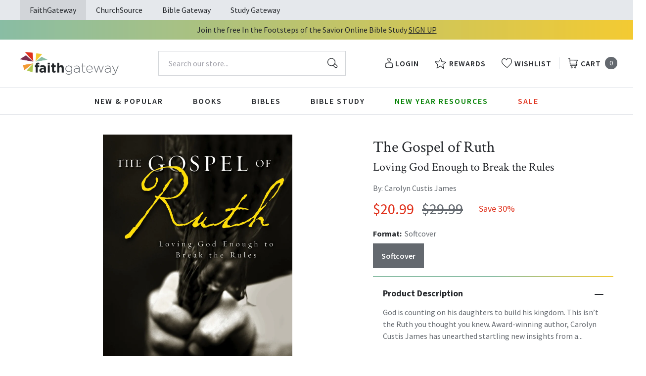

--- FILE ---
content_type: text/html; charset=utf-8
request_url: https://faithgateway.com/products/the-gospel-of-ruth-loving-god-enough-to-break-the-rules?view=json
body_size: 3287
content:


{
  "available": true,
  "collections": [{"id":82461851759,"handle":"academic","title":"Academic","updated_at":"2026-01-21T06:01:20-06:00","body_html":"","published_at":"2018-10-02T13:24:25-05:00","sort_order":"best-selling","template_suffix":"","disjunctive":true,"rules":[{"column":"tag","relation":"equals","condition":"FG-Academic"},{"column":"tag","relation":"equals","condition":"FG-Apologetics"},{"column":"tag","relation":"equals","condition":"FG-Theology"},{"column":"tag","relation":"equals","condition":"FG-Language Studies"},{"column":"tag","relation":"equals","condition":"FG-Test Book"}],"published_scope":"web"},{"id":82461786223,"handle":"all-products","title":"All Products","updated_at":"2026-01-21T06:01:35-06:00","body_html":"","published_at":"2018-10-02T13:24:23-05:00","sort_order":"best-selling","template_suffix":null,"disjunctive":false,"rules":[{"column":"variant_price","relation":"greater_than","condition":"0.00"}],"published_scope":"web"},{"id":82463981679,"handle":"bible-study","title":"Bible Study Resources","updated_at":"2026-01-21T06:01:35-06:00","body_html":"","published_at":"2018-10-02T13:29:41-05:00","sort_order":"best-selling","template_suffix":"","disjunctive":true,"rules":[{"column":"tag","relation":"equals","condition":"FG-Bible Study"},{"column":"tag","relation":"equals","condition":"FG-By Topic"},{"column":"tag","relation":"equals","condition":"FG-Pre-Marital \u0026 Marriage"},{"column":"tag","relation":"equals","condition":"FG-Counseling \u0026 Recovery"},{"column":"tag","relation":"equals","condition":"FG-Family"},{"column":"tag","relation":"equals","condition":"FG-Seasonal"},{"column":"tag","relation":"equals","condition":"FG-Youth \u0026 Teen"},{"column":"tag","relation":"equals","condition":"FG-Men's Studies"},{"column":"tag","relation":"equals","condition":"FG-Women's Studies"},{"column":"tag","relation":"equals","condition":"FG-Spiritual Growth"},{"column":"tag","relation":"equals","condition":"FG-Prayer"},{"column":"tag","relation":"equals","condition":"FG-By Type"},{"column":"tag","relation":"equals","condition":"FG-Video Bible Studies"},{"column":"tag","relation":"equals","condition":"FG-Church Campaigns"},{"column":"tag","relation":"equals","condition":"FG-Commentaries"}],"published_scope":"web"},{"id":82464211055,"handle":"books","title":"Books","updated_at":"2026-01-21T06:01:35-06:00","body_html":"","published_at":"2018-10-02T13:29:56-05:00","sort_order":"best-selling","template_suffix":"","disjunctive":true,"rules":[{"column":"tag","relation":"equals","condition":"FG-Books"},{"column":"tag","relation":"equals","condition":"FG-Christian Living"},{"column":"tag","relation":"equals","condition":"FG-Devotionals"},{"column":"tag","relation":"equals","condition":"FG-Self Help\/Personal Growth"},{"column":"tag","relation":"equals","condition":"FG-Prayer"},{"column":"tag","relation":"equals","condition":"FG-Parenting"},{"column":"tag","relation":"equals","condition":"FG-Marriage"},{"column":"tag","relation":"equals","condition":"FG-Grief \u0026 Recovery"},{"column":"tag","relation":"equals","condition":"FG-Non Fiction"},{"column":"tag","relation":"equals","condition":"FG-Biography"},{"column":"tag","relation":"equals","condition":"FG-Business\/Leadership"},{"column":"tag","relation":"equals","condition":"FG-Fiction"},{"column":"tag","relation":"equals","condition":"FG-Romance"},{"column":"tag","relation":"equals","condition":"FG-Suspense"},{"column":"tag","relation":"equals","condition":"FG-Historical Fiction"},{"column":"tag","relation":"equals","condition":"FG-Contemporary"},{"column":"tag","relation":"equals","condition":"FG-Sci-Fi\/Fantasy"},{"column":"tag","relation":"equals","condition":"FG-Mystery"},{"column":"tag","relation":"equals","condition":"FG-Amish Fiction"},{"column":"tag","relation":"equals","condition":"FG-Academic"},{"column":"tag","relation":"equals","condition":"FG-Apologetics"},{"column":"tag","relation":"equals","condition":"FG-Theology"},{"column":"tag","relation":"equals","condition":"FG-Language Studies"},{"column":"tag","relation":"equals","condition":"FG-Inspirational"},{"column":"tag","relation":"equals","condition":"FG-Gift Books"},{"column":"tag","relation":"equals","condition":"FG-Promise Books"},{"column":"tag","relation":"equals","condition":"FG-Seasonal\/Holiday"}],"published_scope":"web"},{"id":82464604271,"handle":"bible-study-by-type","title":"By Type","updated_at":"2026-01-21T06:01:35-06:00","body_html":"","published_at":"2018-10-02T13:30:09-05:00","sort_order":"best-selling","template_suffix":"","disjunctive":true,"rules":[{"column":"tag","relation":"equals","condition":"FG-By Type"},{"column":"tag","relation":"equals","condition":"FG-Video Bible Studies"},{"column":"tag","relation":"equals","condition":"FG-Church Campaigns"},{"column":"tag","relation":"equals","condition":"FG-Commentaries"}],"published_scope":"web"},{"id":82470305903,"handle":"theology","title":"Theology","updated_at":"2026-01-21T06:01:14-06:00","body_html":"","published_at":"2018-10-02T13:33:48-05:00","sort_order":"best-selling","template_suffix":"","disjunctive":true,"rules":[{"column":"tag","relation":"equals","condition":"FG-Theology"}],"published_scope":"web"},{"id":267935481992,"handle":"zondervan-academic-reflective","title":"Zondervan Academic \u0026 Reflective","updated_at":"2026-01-21T06:01:33-06:00","body_html":"","published_at":"2022-03-09T09:00:16-06:00","sort_order":"best-selling","template_suffix":"","disjunctive":true,"rules":[{"column":"tag","relation":"equals","condition":"Pub Group: Zondervan Academic"},{"column":"tag","relation":"equals","condition":"Pub Group: Zondervan Reflective"},{"column":"tag","relation":"equals","condition":"Pub Group: Leadership Network"}],"published_scope":"global"}],
  "compare_at_price_max": 2999,
  "compare_at_price_min": 2999,
  "compare_at_price_varies": false,
  "description": "\u003cp\u003e\u003cstrong\u003eGod is counting on his daughters to build his kingdom.\u003c\/strong\u003e\u003c\/p\u003e\n\u003cp\u003eThis isn’t the Ruth you thought you knew. Award-winning author, Carolyn Custis James has unearthed startling new insights from a well-worn story that have life-changing implications for us today.\u003c\/p\u003e\n\u003cp\u003eThrough careful and dynamic biblical scholarship, rediscover the story of Ruth and its characters. Naomi is no longer regarded as a bitter, complaining woman, but as a courageous overcomer. Ruth, typically admired for her devotion to Naomi, is seen as a gutsy risk-taker and a powerful agent for change among God’s people. Boaz, the Kinsman Redeemer, is repeatedly caught off-guard by Ruth’s initiatives. His partnership with her models the kind of relationships that the gospel intends for all who follow Jesus.\u003c\/p\u003e\n\u003cp\u003eCarolyn Custis James drills down deeper into the story where she uncovers in the Old Testament the same passionate, counter-cultural, rule-breaking gospel that Jesus modeled and taught his followers to pursue. Within this age-old story is a map to radical levels of love and sacrifice.\u003c\/p\u003e\n\u003cp\u003e\u003cem\u003eThe Gospel of Ruth\u003c\/em\u003e vests every woman’s life with kingdom purposes and frees us to embrace wholeheartedly God’s calling. This story of two women who have lost everything contains a profound message: God created women not to live in the shadowy margins of men or of the past, but to emerge as courageous activists for his kingdom.\u003c\/p\u003e",
  "featured_image": "\/\/faithgateway.com\/cdn\/shop\/products\/9780310853169.jpg?v=1762440401",
  "featured_media": {"alt":"9780310853169","id":21670448398472,"position":1,"preview_image":{"aspect_ratio":0.683,"height":600,"width":410,"src":"\/\/faithgateway.com\/cdn\/shop\/products\/9780310853169.jpg?v=1762440401"},"aspect_ratio":0.683,"height":600,"media_type":"image","src":"\/\/faithgateway.com\/cdn\/shop\/products\/9780310853169.jpg?v=1762440401","width":410},
  "first_available_variant": {"id":13746477891695,"title":"Softcover","option1":"Softcover","option2":null,"option3":null,"sku":"9780310330851","requires_shipping":true,"taxable":true,"featured_image":{"id":34270427119752,"product_id":1546716315759,"position":2,"created_at":"2024-04-14T04:02:03-05:00","updated_at":"2024-04-14T04:02:03-05:00","alt":"9780310330851","width":779,"height":1200,"src":"\/\/faithgateway.com\/cdn\/shop\/files\/9780310330851.jpg?v=1713085323","variant_ids":[13746477891695]},"available":true,"name":"The Gospel of Ruth: Loving God Enough to Break the Rules - Softcover","public_title":"Softcover","options":["Softcover"],"price":2099,"weight":265,"compare_at_price":2999,"inventory_management":"shopify","barcode":"9780310330851","featured_media":{"alt":"9780310330851","id":26620233580680,"position":2,"preview_image":{"aspect_ratio":0.649,"height":1200,"width":779,"src":"\/\/faithgateway.com\/cdn\/shop\/files\/9780310330851.jpg?v=1713085323"}},"requires_selling_plan":false,"selling_plan_allocations":[],"quantity_rule":{"min":1,"max":null,"increment":1}},
  "handle": "the-gospel-of-ruth-loving-god-enough-to-break-the-rules",
  "has_only_default_variant": false,
  "id": 1546716315759,
  "images": ["\/\/faithgateway.com\/cdn\/shop\/products\/9780310853169.jpg?v=1762440401","\/\/faithgateway.com\/cdn\/shop\/files\/9780310330851.jpg?v=1713085323"],
  "options": ["Format"],
  "options_with_values": [{"name":"Format","position":1,"values":["Softcover"]}],
  "price": 2099,
  "price_max": 2099,
  "price_min": 2099,
  "price_varies": false,
  "selected_variant": null,
  "selected_or_first_available_variant": {"id":13746477891695,"title":"Softcover","option1":"Softcover","option2":null,"option3":null,"sku":"9780310330851","requires_shipping":true,"taxable":true,"featured_image":{"id":34270427119752,"product_id":1546716315759,"position":2,"created_at":"2024-04-14T04:02:03-05:00","updated_at":"2024-04-14T04:02:03-05:00","alt":"9780310330851","width":779,"height":1200,"src":"\/\/faithgateway.com\/cdn\/shop\/files\/9780310330851.jpg?v=1713085323","variant_ids":[13746477891695]},"available":true,"name":"The Gospel of Ruth: Loving God Enough to Break the Rules - Softcover","public_title":"Softcover","options":["Softcover"],"price":2099,"weight":265,"compare_at_price":2999,"inventory_management":"shopify","barcode":"9780310330851","featured_media":{"alt":"9780310330851","id":26620233580680,"position":2,"preview_image":{"aspect_ratio":0.649,"height":1200,"width":779,"src":"\/\/faithgateway.com\/cdn\/shop\/files\/9780310330851.jpg?v=1713085323"}},"requires_selling_plan":false,"selling_plan_allocations":[],"quantity_rule":{"min":1,"max":null,"increment":1}},
  "tags": ["AC Theology-CS","Age Range: Adult","Author: Carolyn Custis James","English","FG-Bible Study","FG-Commentaries","FG-Theology","Pub Group: Zondervan Reflective","REL006090","REL006700","REL006850","Softcover","Standard Discount Tag","Zondervan Academic"],
  "title": "The Gospel of Ruth: Loving God Enough to Break the Rules",
  "type": "Softcover",
  "url": "\/products\/the-gospel-of-ruth-loving-god-enough-to-break-the-rules",
  "isbn10": null,
  "variants": [{
        "available": true,
        "compare_at_price": 2999,
        "id": 13746477891695,
        "image": "\/\/faithgateway.com\/cdn\/shop\/files\/9780310330851.jpg?v=1713085323",
        "inventory_quantity": 153,
        "option1": "Softcover",
        "option2": null,
        "option3": null,
        "options": ["Softcover"],
        "price": 2099,
        "requires_shipping": true,
        "selected": false,
        "title": "Softcover",
        "url": "\/products\/the-gospel-of-ruth-loving-god-enough-to-break-the-rules?variant=13746477891695",
        "sku": "9780310330851",
        "barcode": "9780310330851","weight": "0.58 lb","metafields": {
          "digital": false,
          "publish_date": "01\/26\/2011",
          "promo": false,
          "contributor": "Carolyn Custis James","narrators": false,
          "contributor_bio_short": "\u0026lt;p\u0026gt;Carolyn Custis James (MA, Biblical Studies) travels extensively as a popular speaker for women\u0026#39;s conferences, churches, colleges, seminaries, and other Christian organizations. Her ministry organization, WhitbyForum, promotes thoughtful biblical discussion to help men and women serve God together. Carolyn founded and is president of the Synergy Women’s Network. She is a consulting editor for Zondervan\u0026#39;s Exegetical Commentary Series on the New Testament and author of \u0026lt;em\u0026gt;When Life and Beliefs Collide\u0026lt;\/em\u0026gt; and \u0026lt;em\u0026gt;Lost Women of the Bible\u0026lt;\/em\u0026gt;. Carolyn and her husband live in Sellersville, Pennsylvania. They have one grown daughter.\u0026lt;\/p\u0026gt;",
          "publishdate": "01\/26\/2011",
          "publisher": "Zondervan Academic",
          "series": false,
          "features_and_benefits": false,
          "format": "Softcover",
          "language": "English", 
          "variant_description": {"error":"json not allowed for this object"},
          "variant_description_short": false,
          "isbn13": null,
          "ebook_isbn": "9780310853169","case_weight": "25.71 lb","physical_length": 8.5,
          "physical_width": 5.5,
          "physical_thickness": 0.63,"case_qty": "44",
          "lengthunit": "Pages",
          "length": "224",
          "pointsize": null,
          "bulk_pricing_message": "",
          "case_variant_link": null
        }
      }
      
]
}